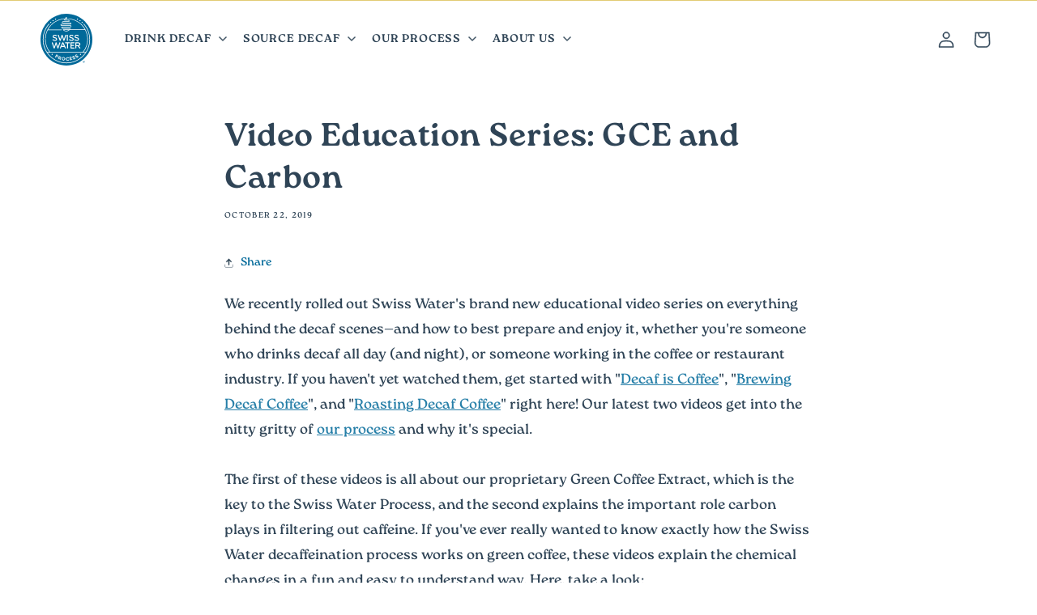

--- FILE ---
content_type: text/html
request_url: https://d1eoo1tco6rr5e.cloudfront.net/4y7hku8/pdouxn4/iframe
body_size: 138
content:
<img height="1" width="1" style="border-style:none;" alt="" src="https://insight.adsrvr.org/track/pxl/?adv=4y7hku8&ct=0:pdouxn4&fmt=3"/>


--- FILE ---
content_type: text/css
request_url: https://www.swisswater.com/cdn/shop/t/14/assets/typography-utilities.css?v=28134192316356140111766081536
body_size: -270
content:
.text-display{font-family:Roca,Assistant,sans-serif;font-weight:100;font-size:108px;line-height:.88}.text-h5xl,.text-h1{font-family:Roca,Assistant,sans-serif;font-weight:700;font-size:48px;line-height:1;letter-spacing:-.96px}.text-h3xl,.text-h2{font-family:Roca,Assistant,sans-serif;font-weight:700;font-size:34px;line-height:1.1;letter-spacing:-.34px}.text-callout{font-family:Roca,Assistant,sans-serif;font-weight:100;font-size:34px;line-height:1.1}.text-base{font-family:Roca,Assistant,sans-serif;font-weight:400;font-size:20px;line-height:100%}.text-base-thin{font-family:Roca,Assistant,sans-serif;font-weight:100;font-size:20px;line-height:100%}.text-base-bold{font-family:Roca,Assistant,sans-serif;font-weight:700;font-size:20px;line-height:100%}.text-button-lg{font-family:Roca,Assistant,sans-serif;font-weight:700;font-size:20px;line-height:100%;letter-spacing:.6px;text-transform:uppercase}.text-sm{font-family:Roca,Assistant,sans-serif;font-weight:400;font-size:16px;line-height:100%}.text-button-sm,.text-label{font-family:Roca,Assistant,sans-serif;font-weight:800;font-size:16px;line-height:24px;letter-spacing:.8px;text-transform:uppercase}.text-sm-black{font-family:Roca,Assistant,sans-serif;font-weight:800;font-size:16px;line-height:100%}@media screen and (max-width: 749px){.text-display{font-size:64px;line-height:.9}.text-h5xl,.text-h1,.text-h3xl,.text-h2{font-size:28px;letter-spacing:-.56px}.text-callout{font-size:24px}.text-base,.text-base-thin,.text-base-bold{font-size:16px}.text-button-lg{font-size:16px;letter-spacing:.48px}.text-sm,.text-sm-black{font-size:14px}.text-button-sm,.text-label{font-size:14px;letter-spacing:.7px}}@media screen and (max-width: 749px){:root{--semantic-spacing-gutter: 16px;--semantic-spacing-margin: 16px;--semantic-spacing-margin-large: 48px}}
/*# sourceMappingURL=/cdn/shop/t/14/assets/typography-utilities.css.map?v=28134192316356140111766081536 */


--- FILE ---
content_type: text/css
request_url: https://tags.srv.stackadapt.com/sa.css
body_size: -11
content:
:root {
    --sa-uid: '0-a707df5f-b563-5f33-626c-334bea6ebe11';
}

--- FILE ---
content_type: text/plain; charset=utf-8
request_url: https://tags.srv.stackadapt.com/saq_pxl?uid=IiaxjqKVobxp_gPib9YGRQ&is_js=true&landing_url=https%3A%2F%2Fwww.swisswater.com%2Fblogs%2Fsw%2Fvideo-education-series-gce-and-carbon&t=Video%20Education%20Series%3A%20GCE%20and%20Carbon%20%7C%20Swiss%20Water%20Decaf&tip=pOh32coG0N9SBAoLWqWyxDBFSuPr_3ZhnUTO49R8Qus&host=https%3A%2F%2Fwww.swisswater.com&l_src=&l_src_d=&u_src=&u_src_d=&shop=true&sa-user-id-v3=s%253AAQAKII-YX6QPcAJviCeut4QWm_YN9mmebL6fAlKr-63zO83fELcBGAQglOO1ygYwAToE_kXKCEIESPJk0g.m1Lf6iwEvEIOaekQ0lFSAe0u%252FlT6LVGp2KvNWdE3XI8&sa-user-id-v2=s%253ApwffX7VjXzNibDNL6m6-EQOQEUI.CahUiMAAYOkPkt%252FOuIDY7L%252BLVn3lnjK0Sqf4i5z5C%252Fg&sa-user-id=s%253A0-a707df5f-b563-5f33-626c-334bea6ebe11.kUnT2LkLCewxfHcfPbNkjJnBBp0OOrcnDgX9O04NoYQ
body_size: 18
content:
{"conversion_tracker_uids":null,"retargeting_tracker_uids":["GA9wIxhJ3O8UMYCMk9J4QA"],"lookalike_tracker_uids":null}

--- FILE ---
content_type: text/javascript
request_url: https://cdn.shopify.com/extensions/019a8f43-dfbf-744e-b8f8-03f3c1a21c13/quick-buy-button-wize-saa-s-21/assets/wizesaas.min.js
body_size: -589
content:
var wizesaas_env_cdn_core = "https://quickbuycdn.wizesaas.com", head = document.getElementsByTagName("head")[0], script = document.createElement("script"); script.type = "text/javascript", script.src = wizesaas_env_cdn_core + "/Scripts/wizesaas.min.js?shop=" + Shopify.shop, head.appendChild(script);

--- FILE ---
content_type: text/javascript
request_url: https://www.swisswater.com/cdn/shop/t/14/assets/format-text.js?v=137576254925305464791766167545
body_size: -445
content:
(function(){function formatTrademarkSymbols(){const walker=document.createTreeWalker(document.body,NodeFilter.SHOW_TEXT,{acceptNode:function(node){const parent=node.parentNode;return parent.tagName==="SCRIPT"||parent.tagName==="STYLE"||parent.tagName==="SUP"?NodeFilter.FILTER_REJECT:/[®™]/.test(node.nodeValue)?NodeFilter.FILTER_ACCEPT:NodeFilter.FILTER_REJECT}}),textNodes=[];for(;walker.nextNode();)textNodes.push(walker.currentNode);textNodes.forEach(node=>{const parts=node.nodeValue.split(/([®™])/);if(parts.length===1)return;const fragment=document.createDocumentFragment();parts.forEach(part=>{if(part==="\xAE"||part==="\u2122"){const sup=document.createElement("sup");sup.textContent=part,fragment.appendChild(sup)}else part&&fragment.appendChild(document.createTextNode(part))}),node.parentNode.replaceChild(fragment,node)})}document.readyState==="loading"?document.addEventListener("DOMContentLoaded",formatTrademarkSymbols):formatTrademarkSymbols()})();
//# sourceMappingURL=/cdn/shop/t/14/assets/format-text.js.map?v=137576254925305464791766167545
